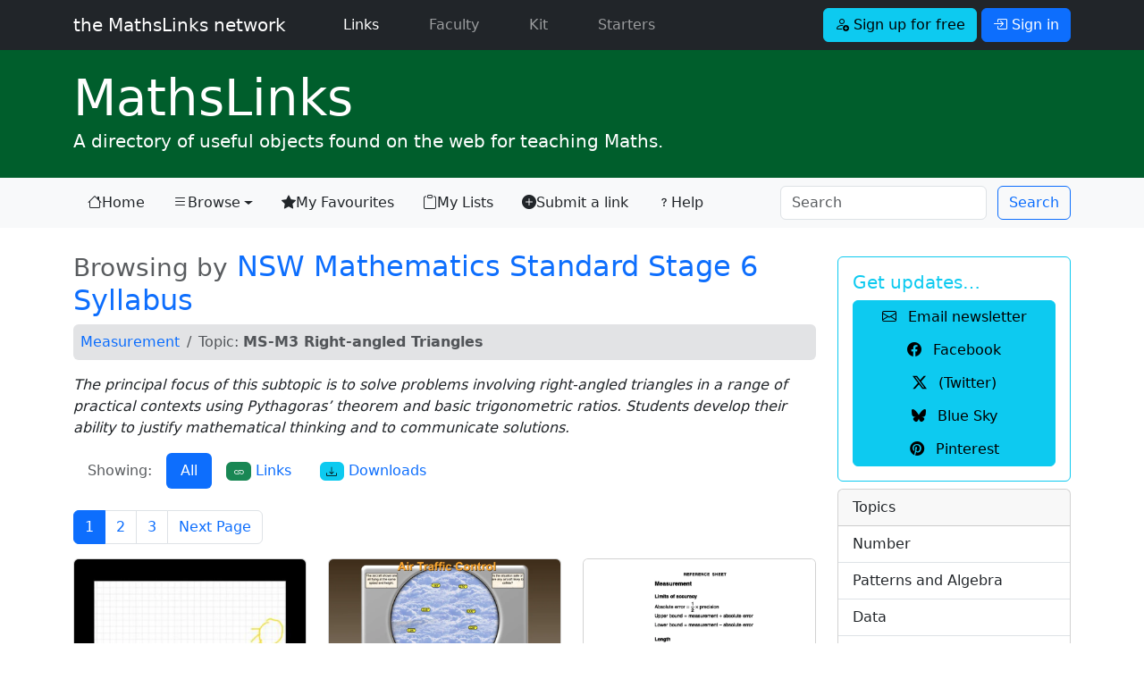

--- FILE ---
content_type: text/html; charset=UTF-8
request_url: https://mathslinks.net/browse/ms-m3-right-angled-triangles/nsw-standard
body_size: 6191
content:
<!doctype html>
<html lang="en">

<head>
	<!-- Google tag (gtag.js) -->
<script async src="https://www.googletagmanager.com/gtag/js?id=G-2767VQ71X3"></script>
<script>
  window.dataLayer = window.dataLayer || [];
  function gtag(){dataLayer.push(arguments);}
  gtag('js', new Date());

  gtag('config', 'G-2767VQ71X3');
</script>
	<title>MS-M3 Right-angled Triangles - MathsLinks</title>
	<meta charset="utf-8">
<meta name="viewport" content="width=device-width, initial-scale=1.0">
<link rel="dns-prefetch" href="https://dedhk00m7fqyl.cloudfront.net">
<link rel="dns-prefetch" href="https://cdn.jsdelivr.net">
<link rel="dns-prefetch" href="https://code.jquery.com">
<link href="https://cdn.jsdelivr.net/npm/bootstrap@5.3.3/dist/css/bootstrap.min.css" rel="stylesheet" integrity="sha384-QWTKZyjpPEjISv5WaRU9OFeRpok6YctnYmDr5pNlyT2bRjXh0JMhjY6hW+ALEwIH" crossorigin="anonymous">

<link rel="stylesheet" type="text/css" href="https://mathslinks.net/css/mathslinks_221223.css">
<style>
/* Bootstrap 5 tweak: do not underline links unless hovered over */
a:not([class*="btn"]) {
    text-decoration: none;
}
a:not([class*="btn"]):hover {
    text-decoration: underline;
}
.network-thumbs a:hover {text-decoration:none;}
.network-thumbs a:hover h2 {
font-weight: 700;
}
.lightbox-carousel {
background: black;
}
/*
.icon-link-sj {
    text-underline-offset: 0.25em;
}
.icon-link-sj i {
	padding-right: 0.375rem;
}*/
.icon-link-sj {
  display: inline-flex;
  align-items: center;
  gap: 0.375rem; /* or your preferred spacing */
  text-decoration: none;
}

.icon-link-sj:hover {
  text-decoration: none;
}

.icon-link-sj:hover span {
  text-decoration: underline;
  text-underline-offset: 0.25em;
}

</style>

<link rel="stylesheet" href="https://cdn.jsdelivr.net/npm/bootstrap-icons@1.13.1/font/bootstrap-icons.min.css">
	<meta name='description' content='Browsing by NSW Mathematics Standard Stage 6 Syllabus: MS-M3 Right-angled Triangles'>
	<link rel="Shortcut Icon" href="https://dedhk00m7fqyl.cloudfront.net/ml/favicon.ico" type="image/x-icon" />
<link rel="icon" type="image/png" href="https://dedhk00m7fqyl.cloudfront.net/ml/favicon.png">
<link rel="apple-touch-icon" href="https://dedhk00m7fqyl.cloudfront.net/ml/favicon.png" />
<meta name="msapplication-TileColor" content="#0F7338">
<meta name="msapplication-TileImage" content="https://dedhk00m7fqyl.cloudfront.net/ml/favicon.png">
<link rel="alternate" type="application/rss+xml" title="RSS" href="https://mathslinks.net/links/feed">
	<script src="https://code.jquery.com/jquery-3.3.1.min.js" integrity="sha256-FgpCb/KJQlLNfOu91ta32o/NMZxltwRo8QtmkMRdAu8=" crossorigin="anonymous"></script>
<script src="https://cdn.jsdelivr.net/npm/bootstrap@5.3.3/dist/js/bootstrap.bundle.min.js" integrity="sha384-YvpcrYf0tY3lHB60NNkmXc5s9fDVZLESaAA55NDzOxhy9GkcIdslK1eN7N6jIeHz" crossorigin="anonymous"></script>
</head>

<body id="mathslinks" class="">
<nav class="navbar navbar-expand-lg navbar-dark bg-dark">
	<div class="container">
      <a class="navbar-brand font-weight-light" href="https://mathslinks.net">the MathsLinks network</a>
      <button class="navbar-toggler" type="button" data-bs-toggle="collapse" data-bs-target="#navbarCollapse" aria-controls="navbarCollapse" aria-expanded="false" aria-label="Toggle navigation">
        <span class="navbar-toggler-icon"></span>
      </button>
      <div class="collapse navbar-collapse" id="navbarCollapse">
        <ul class="navbar-nav me-auto">
          <li class="nav-item ps-4 pe-2 mx-3">
            <a class="nav-link active" href="https://mathslinks.net/links/">Links <span class="visually-hidden">(current)</span></a>
          </li>
          <li class="nav-item pe-2 mx-3">
            <a class="nav-link" href="https://mathslinks.net/faculty/">Faculty</a>
          </li>		  
		  <li class="nav-item pe-2 mx-3">
            <a class="nav-link" href="https://mathskit.net">Kit</a>
          </li>
          <li class="nav-item pe-2 mx-3">
            <a class="nav-link" href="https://mathsstarters.net">Starters</a>
          </li>				  
        </ul>
			
				<form class="form-inline">
    				<a href="//mathslinks.net/network/signup" class="btn btn-info mr-1" role="button"><i class="bi bi-person-add"></i> Sign up for free</a>
    				<a href="//mathslinks.net/network/signin" class="btn btn-primary" role="button" data-bs-toggle="modal" data-bs-target="#modalSigninForm"><i class="bi bi-box-arrow-in-right"></i> Sign in</a>
  				</form>
			 			

      </div>
	</div>      
</nav>
<div id="site" class="container-fluid mathslinks">
	<div class="container">
		<h1 class="display-4 mb-0"><a href="http://mathslinks.net/links/"><span>Maths</span>Links</a></h1>
		<p class="lead">A directory of useful objects found on the web for teaching Maths.</p>
	</div>
</div>
<nav class="navbar navbar-expand-lg navbar-light bg-light">
  <div class="container">
  <button class="navbar-toggler" type="button" data-bs-toggle="collapse" data-bs-target="#mlNavbar" aria-controls="mlNavbar" aria-expanded="false" aria-label="Toggle navigation">
    <span class="navbar-toggler-icon"></span>
  </button>

  <div class="collapse navbar-collapse" id="mlNavbar">
    <ul class="nav nav-pills nav-fill">
    
      <li class="nav-item">
        <a class="nav-link link-dark icon-link-sj" href="/links/"><i class="bi bi-house"></i> Home</a>
      </li>
      <li class="nav-item dropdown">

        <a class="nav-link link-dark dropdown-toggle icon-link-sj" href="/browse/" data-bs-toggle="dropdown" href="#" role="button" aria-haspopup="true" aria-expanded="false" active><i class="bi bi-list"></i> Browse <span class="visually-hidden">(current)</span></a>        
    <div class="dropdown-menu">
      <a class="dropdown-item" href="/browse/">Topic</a>
      <a class="dropdown-item" href="/browse/australian-curriculum">Australian Curriculum</a>
      <a class="dropdown-item" href="/browse/nsw-syllabus">NSW Curriculum</a>
    </div>      
      </li>
      <li class="nav-item">
        <a class="nav-link link-dark icon-link-sj" href="/network/favourites/"><i class="bi bi-star-fill"></i> My Favourites</a>
      </li>
      <li class="nav-item">
        <a class="nav-link link-dark icon-link-sj" href="/browse/lists"><i class="bi bi-clipboard"></i> My Lists</a>
      </li>      
      <li class="nav-item d-none d-xl-block">
        <a class="nav-link link-dark icon-link-sj" href="/submit/"><i class="bi bi-plus-circle-fill"></i> Submit a link</a>
      </li>
      <li class="nav-item me-auto d-lg-none d-xl-block">
        <a class="nav-link link-dark icon-link-sj" href="/links/help"><i class="bi bi-question"></i> Help</a>
      </li>	  
    </ul>
	<form class="row row-cols-sm-auto ms-auto my-0 my-lg-0" id="searchNavbar" id="searchNavbar" method="post" action="https://mathslinks.net/"  >
<div class='hiddenFields'>
<input type="hidden" name="params" value="eyJyZXN1bHRfcGFnZSI6InNlYXJjaFwvcmVzdWx0cyIsInJlcXVpcmVkIjoia2V5d29yZHMifQ" />
<input type="hidden" name="ACT" value="25032110" />
<input type="hidden" name="site_id" value="1" />
<input type="hidden" name="csrf_token" value="0e38655164d211ad67846aec780ad2b5535f402e" />
</div>


    	<div class="col-12">
      		<input class="form-control me-sm-2" type="search" name="keywords" placeholder="Search" aria-label="Search">
		</div>
    	<div class="col-12 ps-0 ps-sm-0">        
      		<button class="btn btn-outline-primary  my-0 my-sm-0" type="submit">Search</button>
      		<input type="hidden" name="collection" value="links|files">
		</div>
    </form>
  </div><!-- /.navbar-collapse -->
  </div><!-- /.container -->
</nav>

<div class="container mt-4">
<div class="row">
	<div class="col-lg-9">
		











	


	
	
<h2><small class="text-muted">Browsing by</small> <a href="nsw-standard">NSW Mathematics Standard Stage 6 Syllabus</a></h2>
	
<nav aria-label="breadcrumb" role="navigation" class="bg-secondary-subtle rounded">
  <ol class="breadcrumb p-2">
	
	
	<li class="breadcrumb-item"><a href="/browse/ms_measurement">Measurement</a></li>
	
	
	
    <li class="breadcrumb-item active" aria-current="page">Topic: <strong>MS-M3 Right-angled Triangles</strong></li>
  </ol>
</nav>


<p><em>The principal focus of this subtopic is to solve problems involving right-angled triangles in a range of practical contexts using Pythagoras’ theorem and basic trigonometric ratios. 

Students develop their ability to justify mathematical thinking and to communicate solutions.</em></p>




<ul class="nav nav-pills mb-4">
  <li class="nav-item">
    <a class="nav-link disabled" href="#" tabindex="-1" aria-disabled="true">Showing:</a>
  </li>
  <li class="nav-item">
    <a class="nav-link active" href="#">All</a>
  </li>
  <li class="nav-item">
    <a class="nav-link" href="/browse/links/ms-m3-right-angled-triangles"><span class="badge badge-pill text-bg-success"><i class="bi bi-link"></i></span> Links</a>
  </li>
  <li class="nav-item">
     <a class="nav-link" href="/browse/downloads/ms-m3-right-angled-triangles"><span class="badge badge-pill text-bg-info"><i class="bi bi-download"></i></span> Downloads</a>
  </li>
</ul>


<nav aria-label="Page navigation">
<ul class="pagination">


<li class="page-item active"><a href="https://mathslinks.net/browse/ms-m3-right-angled-triangles/nsw-standard" class="page-link">1</a></li><li class="page-item"><a href="https://mathslinks.net/browse/ms-m3-right-angled-triangles/nsw-standard/P9" class="page-link">2</a></li><li class="page-item"><a href="https://mathslinks.net/browse/ms-m3-right-angled-triangles/nsw-standard/P18" class="page-link">3</a></li>

<li class="page-item"><a href="https://mathslinks.net/browse/ms-m3-right-angled-triangles/nsw-standard/P9" class="page-link">Next Page</a></li>

</ul>

</nav>



<div class="row">



	<div class="col-sm-4 pb-2">
		<div class="card">
			<a href="https://mathslinks.net/links/a-story-for-trigonometry">
	
	<img src="/images/jcogs_img/cache/2914_-_28de80_-_3e6d84c5e83a9045098f39ae49cb8f8a8f5c2bb7.webp" alt="Screenshot of A story for Trigonometry" class="card-img-top" width="800" srcset="/images/jcogs_img/cache/2914_-_28de80_-_3e6d84c5e83a9045098f39ae49cb8f8a8f5c2bb7_400w.webp 400w, /images/jcogs_img/cache/2914_-_28de80_-_3e6d84c5e83a9045098f39ae49cb8f8a8f5c2bb7_800w.webp 800w, /images/jcogs_img/cache/2914_-_28de80_-_3e6d84c5e83a9045098f39ae49cb8f8a8f5c2bb7.webp 800w" sizes="(max-width:400px) 400px, (max-width:800px) 800px, 800px">
	
			</a>
			<div class="card-body">
			<span class="badge rounded-pill text-bg-success float-start mt-1 me-3"><i class="bi bi-link"></i></span>
		  	<a href="https://mathslinks.net/links/a-story-for-trigonometry" title="A story that I use with my Year 10s each year about using Trigonometry &quot;in the field&quot;. I used to work in telecommunications, and used…" class="ms-3 d-block text-secondary link-underline link-underline-opacity-0">A story for Trigonometry</a>
			</div>
		</div>
    </div>

	








	<div class="col-sm-4 pb-2">
		<div class="card">
			<a href="https://mathslinks.net/links/air-traffic-control">
	
	<img src="/images/jcogs_img/cache/5668_-_28de80_-_3e6d84c5e83a9045098f39ae49cb8f8a8f5c2bb7.webp" alt="Screenshot of Air Traffic Control" class="card-img-top" width="800" srcset="/images/jcogs_img/cache/5668_-_28de80_-_3e6d84c5e83a9045098f39ae49cb8f8a8f5c2bb7_400w.webp 400w, /images/jcogs_img/cache/5668_-_28de80_-_3e6d84c5e83a9045098f39ae49cb8f8a8f5c2bb7_800w.webp 800w, /images/jcogs_img/cache/5668_-_28de80_-_3e6d84c5e83a9045098f39ae49cb8f8a8f5c2bb7.webp 800w" sizes="(max-width:400px) 400px, (max-width:800px) 800px, 800px">
	
			</a>
			<div class="card-body">
			<span class="badge rounded-pill text-bg-success float-start mt-1 me-3"><i class="bi bi-link"></i></span>
		  	<a href="https://mathslinks.net/links/air-traffic-control" title="A simulation where aircraft are shown flying at the same height and speed, but on different three figure (true) bearings. Are the aircraft safe or…" class="ms-3 d-block text-secondary link-underline link-underline-opacity-0">Air Traffic Control</a>
			</div>
		</div>
    </div>

	








	<div class="col-sm-4 pb-2">
		<div class="card">
			
			<a href="https://mathslinks.net/faculty/annotated-reference-sheet">

				<img src="/images/jcogs_img/cache/5299_th_-_28de80_-_3e6d84c5e83a9045098f39ae49cb8f8a8f5c2bb7.webp" alt="Preview of Annotated reference sheet" class="card-img-top" width="800" srcset="/images/jcogs_img/cache/5299_th_-_28de80_-_3e6d84c5e83a9045098f39ae49cb8f8a8f5c2bb7_400w.webp 400w, /images/jcogs_img/cache/5299_th_-_28de80_-_3e6d84c5e83a9045098f39ae49cb8f8a8f5c2bb7_800w.webp 800w, /images/jcogs_img/cache/5299_th_-_28de80_-_3e6d84c5e83a9045098f39ae49cb8f8a8f5c2bb7.webp 800w" sizes="(max-width:400px) 400px, (max-width:800px) 800px, 800px">
				
			</a>
			<div class="card-body">
			<span class="badge rounded-pill text-bg-info float-start mt-1 me-3"><i class="bi bi-download"></i></span>
		  	<a href="https://mathslinks.net/faculty/annotated-reference-sheet" title="As a study aid for students, a template and ideas for annotating the Mathematics Standard 1 and 2 Reference Sheet (© 2018 NSW Education Standards…" class="ms-3 d-block text-secondary link-underline link-underline-opacity-0">Annotated reference sheet</a>
			</div>
		</div>
    </div>

	








	<div class="col-sm-4 pb-2">
		<div class="card">
			<a href="https://mathslinks.net/links/applied-trigonometry-boat-anchor">
	
	<img src="/images/jcogs_img/cache/6442_-_28de80_-_3e6d84c5e83a9045098f39ae49cb8f8a8f5c2bb7.webp" alt="Screenshot of Applied trigonometry - boat anchor" class="card-img-top" width="800" srcset="/images/jcogs_img/cache/6442_-_28de80_-_3e6d84c5e83a9045098f39ae49cb8f8a8f5c2bb7_400w.webp 400w, /images/jcogs_img/cache/6442_-_28de80_-_3e6d84c5e83a9045098f39ae49cb8f8a8f5c2bb7_800w.webp 800w, /images/jcogs_img/cache/6442_-_28de80_-_3e6d84c5e83a9045098f39ae49cb8f8a8f5c2bb7.webp 800w" sizes="(max-width:400px) 400px, (max-width:800px) 800px, 800px">
	
			</a>
			<div class="card-body">
			<span class="badge rounded-pill text-bg-success float-start mt-1 me-3"><i class="bi bi-link"></i></span>
		  	<a href="https://mathslinks.net/links/applied-trigonometry-boat-anchor" title="Find the depth of the water using the known length of an anchor rope and the given angle.
" class="ms-3 d-block text-secondary link-underline link-underline-opacity-0">Applied trigonometry - boat anchor</a>
			</div>
		</div>
    </div>

	








	<div class="col-sm-4 pb-2">
		<div class="card">
			<a href="https://mathslinks.net/links/applied-trigonometry-the-width-of-a-river">
	
	<img src="/images/jcogs_img/cache/6443_-_28de80_-_3e6d84c5e83a9045098f39ae49cb8f8a8f5c2bb7.webp" alt="Screenshot of Applied trigonometry - the width of a river" class="card-img-top" width="800" srcset="/images/jcogs_img/cache/6443_-_28de80_-_3e6d84c5e83a9045098f39ae49cb8f8a8f5c2bb7_400w.webp 400w, /images/jcogs_img/cache/6443_-_28de80_-_3e6d84c5e83a9045098f39ae49cb8f8a8f5c2bb7_800w.webp 800w, /images/jcogs_img/cache/6443_-_28de80_-_3e6d84c5e83a9045098f39ae49cb8f8a8f5c2bb7.webp 800w" sizes="(max-width:400px) 400px, (max-width:800px) 800px, 800px">
	
			</a>
			<div class="card-body">
			<span class="badge rounded-pill text-bg-success float-start mt-1 me-3"><i class="bi bi-link"></i></span>
		  	<a href="https://mathslinks.net/links/applied-trigonometry-the-width-of-a-river" title="Find the width of the river given the measurements provided.
" class="ms-3 d-block text-secondary link-underline link-underline-opacity-0">Applied trigonometry - the width of a river</a>
			</div>
		</div>
    </div>

	








	<div class="col-sm-4 pb-2">
		<div class="card">
			<a href="https://mathslinks.net/links/bearings-dynamic-illustration">
	
	<img src="/images/jcogs_img/cache/4752_-_28de80_-_3e6d84c5e83a9045098f39ae49cb8f8a8f5c2bb7.webp" alt="Screenshot of Bearings - Dynamic Illustration" class="card-img-top" width="800" srcset="/images/jcogs_img/cache/4752_-_28de80_-_3e6d84c5e83a9045098f39ae49cb8f8a8f5c2bb7_400w.webp 400w, /images/jcogs_img/cache/4752_-_28de80_-_3e6d84c5e83a9045098f39ae49cb8f8a8f5c2bb7_800w.webp 800w, /images/jcogs_img/cache/4752_-_28de80_-_3e6d84c5e83a9045098f39ae49cb8f8a8f5c2bb7.webp 800w" sizes="(max-width:400px) 400px, (max-width:800px) 800px, 800px">
	
			</a>
			<div class="card-body">
			<span class="badge rounded-pill text-bg-success float-start mt-1 me-3"><i class="bi bi-link"></i></span>
		  	<a href="https://mathslinks.net/links/bearings-dynamic-illustration" title="A GeoGebra interactive illustrating Compass Bearings (of the form N30&deg;E)." class="ms-3 d-block text-secondary link-underline link-underline-opacity-0">Bearings - Dynamic Illustration</a>
			</div>
		</div>
    </div>

	








	<div class="col-sm-4 pb-2">
		<div class="card">
			<a href="https://mathslinks.net/links/exploring-the-pythagorean-theorem">
	
	<img src="/images/jcogs_img/cache/1920_-_28de80_-_3e6d84c5e83a9045098f39ae49cb8f8a8f5c2bb7.webp" alt="Screenshot of Exploring the Pythagorean Theorem" class="card-img-top" width="800" srcset="/images/jcogs_img/cache/1920_-_28de80_-_3e6d84c5e83a9045098f39ae49cb8f8a8f5c2bb7_400w.webp 400w, /images/jcogs_img/cache/1920_-_28de80_-_3e6d84c5e83a9045098f39ae49cb8f8a8f5c2bb7_800w.webp 800w, /images/jcogs_img/cache/1920_-_28de80_-_3e6d84c5e83a9045098f39ae49cb8f8a8f5c2bb7.webp 800w" sizes="(max-width:400px) 400px, (max-width:800px) 800px, 800px">
	
			</a>
			<div class="card-body">
			<span class="badge rounded-pill text-bg-success float-start mt-1 me-3"><i class="bi bi-link"></i></span>
		  	<a href="https://mathslinks.net/links/exploring-the-pythagorean-theorem" title="This multimedia mathematics resource shows how the Pythagorean Theorem is an important math concept used in the structural design of buildings.…" class="ms-3 d-block text-secondary link-underline link-underline-opacity-0">Exploring the Pythagorean Theorem</a>
			</div>
		</div>
    </div>

	








	<div class="col-sm-4 pb-2">
		<div class="card">
			<a href="https://mathslinks.net/links/gps-construction-and-video-games-everyday-uses-for-pythagorass-theorem">
	
	<img src="/images/jcogs_img/cache/4426_-_28de80_-_3e6d84c5e83a9045098f39ae49cb8f8a8f5c2bb7.webp" alt="Screenshot of GPS, construction and video games &#8211; everyday uses for Pythagoras&#8217;s theorem" class="card-img-top" width="800" srcset="/images/jcogs_img/cache/4426_-_28de80_-_3e6d84c5e83a9045098f39ae49cb8f8a8f5c2bb7_400w.webp 400w, /images/jcogs_img/cache/4426_-_28de80_-_3e6d84c5e83a9045098f39ae49cb8f8a8f5c2bb7_800w.webp 800w, /images/jcogs_img/cache/4426_-_28de80_-_3e6d84c5e83a9045098f39ae49cb8f8a8f5c2bb7.webp 800w" sizes="(max-width:400px) 400px, (max-width:800px) 800px, 800px">
	
			</a>
			<div class="card-body">
			<span class="badge rounded-pill text-bg-success float-start mt-1 me-3"><i class="bi bi-link"></i></span>
		  	<a href="https://mathslinks.net/links/gps-construction-and-video-games-everyday-uses-for-pythagorass-theorem" title="An article that addresses the concerns of pop artist Lilly Allen. Lily Allen wonders if anyone still needs to be taught a bit of ancient Greek…" class="ms-3 d-block text-secondary link-underline link-underline-opacity-0">GPS, construction and video games &#8211; everyday uses for Pythagoras&#8217;s theorem</a>
			</div>
		</div>
    </div>

	








	<div class="col-sm-4 pb-2">
		<div class="card">
			<a href="https://mathslinks.net/links/how-bloodstain-pattern-analysis-works">
	
	<img src="/images/jcogs_img/cache/4111_-_28de80_-_3e6d84c5e83a9045098f39ae49cb8f8a8f5c2bb7.webp" alt="Screenshot of How Bloodstain Pattern Analysis Works" class="card-img-top" width="800" srcset="/images/jcogs_img/cache/4111_-_28de80_-_3e6d84c5e83a9045098f39ae49cb8f8a8f5c2bb7_400w.webp 400w, /images/jcogs_img/cache/4111_-_28de80_-_3e6d84c5e83a9045098f39ae49cb8f8a8f5c2bb7_800w.webp 800w, /images/jcogs_img/cache/4111_-_28de80_-_3e6d84c5e83a9045098f39ae49cb8f8a8f5c2bb7.webp 800w" sizes="(max-width:400px) 400px, (max-width:800px) 800px, 800px">
	
			</a>
			<div class="card-body">
			<span class="badge rounded-pill text-bg-success float-start mt-1 me-3"><i class="bi bi-link"></i></span>
		  	<a href="https://mathslinks.net/links/how-bloodstain-pattern-analysis-works" title="This page explains the application of right-angled trigonometry in forensic science to analysis bloodstains." class="ms-3 d-block text-secondary link-underline link-underline-opacity-0">How Bloodstain Pattern Analysis Works</a>
			</div>
		</div>
    </div>

	

</div> <!-- /.row -->




<nav aria-label="Page navigation">
<ul class="pagination">


<li class="page-item active"><a href="https://mathslinks.net/browse/ms-m3-right-angled-triangles/nsw-standard" class="page-link">1</a></li><li class="page-item"><a href="https://mathslinks.net/browse/ms-m3-right-angled-triangles/nsw-standard/P9" class="page-link">2</a></li><li class="page-item"><a href="https://mathslinks.net/browse/ms-m3-right-angled-triangles/nsw-standard/P18" class="page-link">3</a></li>

<li class="page-item"><a href="https://mathslinks.net/browse/ms-m3-right-angled-triangles/nsw-standard/P9" class="page-link">Next Page</a></li>

</ul>

</nav>





		
<div class="modal fade" id="modalSigninForm" tabindex="-1" role="dialog" aria-labelledby="ModalSignIn" aria-hidden="true">
  <div class="modal-dialog modal-dialog-centered" role="document">
    <div class="modal-content">
      <div class="modal-header text-center">
        <h4 class="modal-title w-100 font-weight-bold text-secondary">Sign in</h4>
		<button type="button" class="btn-close" data-bs-dismiss="modal" aria-label="Close"></button>
      </div>
		<form method="post" action="https://mathslinks.net/"  >
<div class='hiddenFields'>
<input type="hidden" name="ACT" value="9" />
<input type="hidden" name="RET" value="/browse/ms-m3-right-angled-triangles/nsw-standard" />
<input type="hidden" name="site_id" value="1" />
<input type="hidden" name="csrf_token" value="0e38655164d211ad67846aec780ad2b5535f402e" />
</div>


		<div class="modal-body mx-3">
	        <div class="input-group input-group-lg mb-2">
				<span class="input-group-text"><i class="bi bi-envelope-at"></i></span>
	          	<input type="email" name="username" class="form-control" placeholder="Email address">
	          	<label for="username" class="visually-hidden">Email address</label>
	        </div>
			
	        <div class="input-group input-group-lg mb-2">
				<span class="input-group-text"><i class="bi bi-key"></i></span>
	          	<input type="password" name="password" class="form-control" placeholder="Password">
	          	<label for="password" class="visually-hidden">Password</label>
	        </div>		
	
			<div class="form-check row mb-4">
				<div class="offset-md-4">
				<input type="checkbox" name="auto_login" id="auto_login" value="1" class="form-check-input" {auto_login_checked}>
				<label class="form-check-label" for="auto_login">
					 Keep me signed in
				</label>
				</div>
			</div>
			<button type="submit" class="btn btn-primary btn-block btn-lg mb-2">Sign in</button>

      </div>
      <div class="modal-footer">
		<div><a href="http://mathslinks.net/network/reset-password">Forgot your password?</a></div>
      </div>	  
	  </form>
	  <script>
		$("#modalSigninForm form").on("submit", function(){
			var $btn = $(this).find("button[type=submit]");
			$btn.prop("disabled", true);
			$btn.text("Signing in...");
		});
	  </script>
    </div>
  </div>
</div>

	</div>
	<div class="col-lg-3">

		<div class="card mt-2 border-info">
  <div class="card-body text-info">
    <h5 class="card-title">Get updates&hellip;</h5>
	<div class="btn-group-vertical" role="group" aria-label="Get updates" style="width: 100%;">
		<a href="https://mathslinks.net/newsletter" class="btn btn-small btn-info btn-block px-1" role="button" data-event-category="newsletter" data-event-action="sidebar" data-event-label="sidebar_small-button"><i class="bi bi-envelope me-2"></i> Email newsletter</a>
		<a href="http://facebook.com/mathslinks" class="btn btn-small btn-info btn-block px-1" role="button"><i class="bi bi-facebook me-2"></i> Facebook</a>
		<a href="https://x.com/mathslinks" class="btn btn-small btn-info btn-block px-1" role="button"><i class="bi bi-twitter-x me-2"></i> (Twitter)</a>
		<a href="https://bsky.app/profile/mathslinks.net" class="btn btn-small btn-info btn-block px-1" role="button"><i class="bi bi-bluesky me-2"></i> Blue Sky</a>
		<a href="https://au.pinterest.com/mathslinks/mathslinks/" class="btn btn-small btn-info btn-block px-1" role="button"><i class="bi bi-pinterest me-2"></i> Pinterest</a>		
	</div>
  </div>
</div>
		
    	<div class="sidebar-nav card mt-2">
						<div class="card-header">
    			Topics
  			</div>
			<ul class="list-group list-group-flush">
				<a href="/browse/topic-number" class="list-group-item list-group-item-action">Number</a>
				<a href="/browse/patterns-algebra" class="list-group-item list-group-item-action">Patterns and Algebra</a>
				<a href="/browse/topic-data" class="list-group-item list-group-item-action">Data</a>
				<a href="/browse/measurement" class="list-group-item list-group-item-action">Measurement</a>
				<a href="/browse/space-geometry" class="list-group-item list-group-item-action">Space and Geometry</a>
				<a href="/browse/" class="list-group-item list-group-item-action"><em>more &hellip;</em></a>
			</ul>
			<div class="card-header">
    			Syllabus
  			</div>
			<ul class="list-group list-group-flush">
				<a href="/browse/australian-curriculum" class="list-group-item list-group-item-action">Australian Curriculum</a>
				<a href="/browse/nsw-syllabus" class="list-group-item list-group-item-action">NSW Syllabus</a>
			</ul>		
		</div><!--/.sidebar-nav-->
		
	</div><!--/.col-sm-3 col-md-3-->
</div><!--/.row-->
</div><!--/.container-->

<div class="container-fluid bg-light mt-5 pb-5 border border-left-0 border-right-0 border-bottom-0 border-secondary">
	<footer class="footer pt-3">
	<div class="container">
		<p class="text-dark">
			<a href="https://bsky.app/profile/mathslinks.net" class="text-dark link-underline link-underline-opacity-0"><i class="bi bi-bluesky"></i> Blue Sky</a>
			<a href="https://x.com/mathslinks" class="text-dark ms-5 link-underline link-underline-opacity-0"><i class="bi bi-twitter-x"></i> X</a>
			<a href="http://facebook.com/mathslinks" class="text-dark ms-5 link-underline link-underline-opacity-0"><i class="bi bi-facebook"></i> Facebook</a>
			<a href="https://www.pinterest.com/mathslinks/mathslinks/" class="text-dark ms-5 link-underline link-underline-opacity-0"><i class="bi bi-pinterest"></i> Pinterest</a>
			<a href="https://mathslinks.net/links/feed" class="text-dark ms-5 link-underline link-underline-opacity-0"><i class="bi bi-rss"></i> Subscribe to feed</a>
			<a href="https://mathslinks.net/newsletter" class="text-dark ms-5 link-underline link-underline-opacity-0" data-event-category="newsletter" data-event-action="footer" data-event-label="footer_link"><i class="bi bi-envelope"></i> Email newsletter</a>
</p>
      		<p class="text-secondary"><a href="http://mathslinks.net" class="text-secondary link-underline link-underline-opacity-0">the <strong>MathsLinks</strong> network</a> &copy; 2007&ndash;2026 Simon Job | <i class="bi bi-envelope-at"></i> <a href="https://mathslinks.net/contact/" title="Contact Me" class="text-secondary link-underline link-underline-opacity-0">Contact</a> | <a href="https://mathslinks.net/network/about" class="text-secondary link-underline link-underline-opacity-0">About</a></p>
		<p><small>Hosted on <a href="http://www.dreamhost.com/r.cgi?56779" class="text-dark">Dreamhost</a>. <a href="https://follow.it/s/beOl" class="text-dark">follow.it</a> for email newsletter. <a href="https://www.overleaf.com?r=4da95c8d&rm=d&rs=b" class="text-dark">Overleaf</a> for LaTeX.</small></p>
		<p><small>This site was created in a private capacity and is not the work of my employer.</small></p>
	</div>
    </footer>
</div>	


<script src="https://code.jquery.com/jquery-3.7.1.min.js" integrity="sha256-/JqT3SQfawRcv/BIHPThkBvs0OEvtFFmqPF/lYI/Cxo=" crossorigin="anonymous"></script>

<script async src="https://mathslinks.net/js/mathslinks_250930.js"></script>
<!--0.2785/90-->


    <!--using the jQuery Form plugin https://jquery.malsup.com/form/-->
    <script src="https://cdnjs.cloudflare.com/ajax/libs/jquery.form/4.2.2/jquery.form.js" type="text/javascript"></script>
</body>
</html>